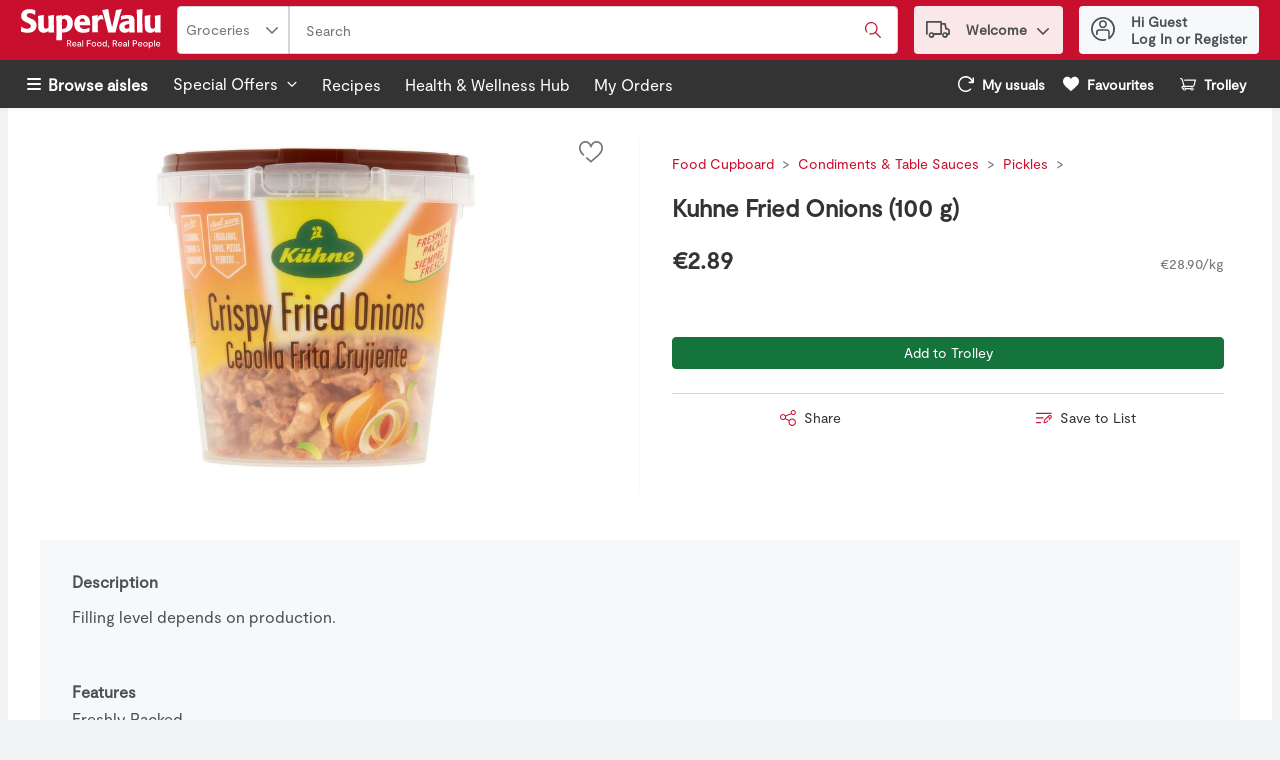

--- FILE ---
content_type: application/javascript; charset=UTF-8
request_url: https://shop.supervalu.ie/static/js/EU_NutritionProfile.2eeb8b01.chunk.js
body_size: 2729
content:
/*! For license information please see EU_NutritionProfile.2eeb8b01.chunk.js.LICENSE.txt */
"use strict";(self.__LOADABLE_LOADED_CHUNKS__=self.__LOADABLE_LOADED_CHUNKS__||[]).push([[2754],{1059:(t,n,e)=>{e.d(n,{X:()=>r});var r=function(t){try{if(!t)return null;for(var n=0,e=t.length;e--;)Object.keys(t[e]).length>Object.keys(t[n]).length&&(n=e);return t[n]}catch(r){return null}}},92515:(t,n,e)=>{e.r(n),e.d(n,{default:()=>X});var r,i,o,a=e(67294),u=e(29163),l=e(69108),c=e(59984),m=function(t,n){return Object.defineProperty?Object.defineProperty(t,"raw",{value:n}):t.raw=n,t},s=u.ZP.div.withConfig({displayName:"NutrientPerTitle",componentId:"-1x691gg"})((function(t){var n=t.count;return"\n  display: grid;\n  grid-template-columns:  ".concat(3===n?"1fr 1fr 1fr 1fr":2===n?"1fr 1fr 1fr":"1fr 1fr",";\n  grid-template-rows: 1fr;\n    ")})),y=u.ZP.div.withConfig({displayName:"Nutrientbody",componentId:"-1iw396u"})((function(t){var n=t.theme,e=t.count,r=t.bottom;return"\n  display: grid;\n  grid-template-columns:  ".concat(3===e?"1fr 1fr 1fr 1fr":2===e?"1fr 1fr 1fr":"1fr 1fr",";\n  grid-template-rows: 1fr;\n  border-bottom: ").concat(r?"".concat(l.W0.xxs," solid ").concat(n.colors.uiColors.greyscale5):"1px solid ".concat(n.colors.uiColors.greyscale3),";\n    ")})),d=u.ZP.div.withConfig({displayName:"NutritionValues",componentId:"-clb6xp"})((function(t){var n=t.theme,e=t.subrow,r=t.topNut;return"\n    border-left: 1px solid ".concat(n.colors.uiColors.greyscale3,";\n    padding: ").concat(e?l.W0.xxss:l.W0.xs," ").concat(l.W0.vxs,"\n    ").concat(e||r?l.W0.xxss:l.W0.xs," ").concat(l.W0.vxs,";\n    font-size: ").concat(n.typography.text.fontXS.fontSize,";\n    display:grid;\n    grid-template-columns: 1fr 1fr;\n    ")})),p=(u.ZP.h4.withConfig({displayName:"ServingsItem",componentId:"-1gtu5d1"})((function(t){t.id;return"\n    grid-column: 1/2;\n    grid-row: 2/3;\n    margin: 0;\n    "})),u.ZP.div.withConfig({displayName:"NutritionProfileTitle",componentId:"-17y79mu"})((function(t){var n=t.positionNum,e=t.theme;return"\n    text-transform: capitalize;\n    grid-column: ".concat(n,"/").concat(n&&n+1,";\n    border-left: 1px solid ").concat(e.colors.uiColors.greyscale3,";\n    padding: ").concat(l.W0.xs," ").concat(l.W0.vxs,";\n    font-size: ").concat(e.typography.text.fontXS.fontSize,";\n    font-weight: ").concat(e.typography.weights.bold,";\n    display:grid;\n    grid-template-columns: 1fr 1fr;\n    ")}))),f=u.ZP.span.withConfig({displayName:"Title",componentId:"-1fmmvp"})(r||(r=m(["\n  justify-self: start;\n"],["\n  justify-self: start;\n"]))),N=u.ZP.span.withConfig({displayName:"RiPercent",componentId:"-1xw82ex"})(i||(i=m(["\n  justify-self: end;\n"],["\n  justify-self: end;\n"]))),g=(u.ZP.div.withConfig({displayName:"NutrientItem",componentId:"-1ntaj12"})((function(t){var n=t.theme;return"\n  font-size: ".concat(n.typography.text.fontXS.fontSize,";\n  padding: 0 0 ").concat(l.W0.lg," 0;\n  ").concat((0,c.Z)("sm")," {\n    padding: 0 ").concat(l.W0.xs," ").concat(l.W0.lg," ").concat(l.W0.xs,";\n  }\n")})),u.ZP.div.withConfig({displayName:"NutritionWrapper",componentId:"-1xqep2p"})((function(t){var n=t.theme,e=t.count,r=t.hasRecommendations;return"\n    background-color: ".concat(n.colors.uiColors.greyscale1,";\n    padding: ").concat(l.W0.xs,";\n    flex: 1;\n    margin: ").concat(l.W0.xs," 0;\n\n    ").concat(r?null:"".concat((0,c.Z)("md",{noUpper:!0})," {\n            ").concat("min-width: ".concat(3===e?"560px":2===e?"500px":null,";"),"\n          }"),"\n  ")}))),A=u.ZP.div.withConfig({displayName:"NutritionHeader",componentId:"-1ani74o"})((function(t){var n=t.theme;return"\n    color: ".concat(n.colors.uiColors.greyscale6,";\n    font-weight: ").concat(n.typography.weights.bold,";\n  ")})),h=u.ZP.h3.withConfig({displayName:"NutritionHeaderTitle",componentId:"-1lxu04u"})(o||(o=m(["\n  margin: 0;\n  padding-bottom: ",";\n"],["\n  margin: 0;\n  padding-bottom: ",";\n"])),l.W0.xxs),E=u.ZP.span.withConfig({displayName:"NutrientItemTitle",componentId:"-u3mso7"})((function(t){var n=t.theme,e=t.secondary;return"\n    color: ".concat(n.colors.uiColors.greyscale5,";\n    font-size: ").concat(n.typography.text.fontXS.fontSize,";\n    padding: ").concat(l.W0.xs," ").concat(l.W0.vxs,";\n    font-weight:  ").concat(e?n.typography.weights.normal:n.typography.weights.bold,";\n  ")})),v=u.ZP.span.withConfig({displayName:"ServingsItemHead",componentId:"-2enr5o"})((function(t){var n=t.theme,e=t.secondary;return"\n    color: ".concat(n.colors.uiColors.greyscale5,";\n    font-size: ").concat(n.typography.text.fontXS.fontSize,";\n    font-weight:  ").concat(e?n.typography.weights.normal:n.typography.weights.bold,";\n    padding: ").concat(l.W0.xs," 0 ").concat(l.W0.xxss," ").concat(l.W0.vxs,";\n  ")})),x=u.ZP.span.withConfig({displayName:"ServingsItemInline",componentId:"-174kdmi"})((function(t){var n=t.theme,e=t.secondary,r=t.top;return"\n    color: ".concat(n.colors.uiColors.greyscale5,";\n    font-size: ").concat(n.typography.text.fontXS.fontSize,";\n    font-weight:  ").concat(e||r?n.typography.weights.normal:n.typography.weights.bold,";\n    padding: ").concat(l.W0.xxss," 0 ").concat(l.W0.xxss," ").concat(e?l.W0.md:r?l.W0.sm:0,";\n  ")})),b=u.ZP.div.withConfig({displayName:"Divider",componentId:"-3vjhw5"})((function(t){var n=t.theme;return"\n    border-bottom: ".concat(l.W0.xxs," solid ").concat(n.colors.uiColors.greyscale5,";\n  ")})),w=u.ZP.div.withConfig({displayName:"SaltContent",componentId:"-of7y6e"})((function(t){var n=t.theme;return"\n  font-size: ".concat(n.typography.text.fontXS.fontSize,";\n  padding: ").concat(l.W0.xs,";\n  border-bottom: ").concat("1px solid ".concat(n.colors.uiColors.greyscale3),";\n  ")})),C=u.ZP.div.withConfig({displayName:"RefText",componentId:"-gn2c15"})((function(t){var n=t.theme;return"\n  font-size: ".concat(n.typography.text.fontXS.fontSize,";\n  padding: ").concat(l.W0.xs,";\n  ")})),F=e(64519),W=e(74617),I=e(1059),P=function(t){var n=a.useContext(W.q).t;return a.createElement(p,{positionNum:t.id+2,"data-testid":t.dataTestId},a.createElement(f,null,t.item.profile),t.hasPercent&&a.createElement(N,null,n("euNutrition.ri")))},z=function(t){var n=a.useContext(W.q).t,e=(0,I.X)(t.nutritionArray);return e?a.createElement(a.Fragment,null,e&&e.energy?a.createElement(Z,{nutritionArray:t.nutritionArray,nutritionField:e}):null,e&&e["total Fat"]?a.createElement(D,{nutritionArray:t.nutritionArray,nutritionField:e}):null,e&&e.carbohydrate?a.createElement(_,{nutritionArray:t.nutritionArray,nutritionField:e}):null,e&&e.fibre?a.createElement(S,{nutritionName:"fibre",nutritionArray:t.nutritionArray,title:n("euNutrition.fibre")}):null,e&&e.protein?a.createElement(S,{nutritionName:"protein",nutritionArray:t.nutritionArray,title:n("euNutrition.protein")}):null,e&&e.salt?a.createElement(S,{nutritionName:"salt",nutritionArray:t.nutritionArray,title:n("euNutrition.salt")}):null,e&&e["vitamin A"]?a.createElement(S,{nutritionName:"vitamin A",nutritionArray:t.nutritionArray,title:n("euNutrition.vitaminA")}):null,e&&e["vitamin C"]?a.createElement(S,{nutritionName:"vitamin C",nutritionArray:t.nutritionArray,title:n("euNutrition.vitaminC")}):null,e&&e["vitamin D"]?a.createElement(S,{nutritionName:"vitamin D",nutritionArray:t.nutritionArray,title:n("euNutrition.vitaminD")}):null,e&&e["vitamin E"]?a.createElement(S,{nutritionName:"vitamin E",nutritionArray:t.nutritionArray,title:n("euNutrition.vitaminE")}):null,e&&e["vitamin K"]?a.createElement(S,{nutritionName:"vitamin K",nutritionArray:t.nutritionArray,title:n("euNutrition.vitaminK")}):null,e&&e["vitamin B6"]?a.createElement(S,{nutritionName:"vitamin B6",nutritionArray:t.nutritionArray,title:n("euNutrition.vitaminB6")}):null,e&&e["vitamin B12"]?a.createElement(S,{nutritionName:"vitamin B12",nutritionArray:t.nutritionArray,title:n("euNutrition.vitaminB12")}):null,e&&e["folic acid"]?a.createElement(S,{nutritionName:"folic acid",nutritionArray:t.nutritionArray,title:n("euNutrition.folicAcid")}):null,e&&e.thiamin?a.createElement(S,{nutritionName:"thiamin",nutritionArray:t.nutritionArray,title:n("euNutrition.thiamin")}):null,e&&e.riboflavin?a.createElement(S,{nutritionName:"riboflavin",nutritionArray:t.nutritionArray,title:n("euNutrition.riboflavin")}):null,e&&e.niacin?a.createElement(S,{nutritionName:"niacin",nutritionArray:t.nutritionArray,title:n("euNutrition.niacin")}):null,e&&e.iron?a.createElement(S,{nutritionName:"iron",nutritionArray:t.nutritionArray,title:n("euNutrition.iron")}):null,e&&e.zinc?a.createElement(S,{nutritionName:"zinc",nutritionArray:t.nutritionArray,title:n("euNutrition.zinc")}):null,e&&e.phosphorous?a.createElement(S,{nutritionName:"phosphorous",nutritionArray:t.nutritionArray,title:n("euNutrition.phosphorous")}):null,e&&e.iodine?a.createElement(S,{nutritionName:"iodine",nutritionArray:t.nutritionArray,title:n("euNutrition.iodine")}):null,e&&e.biotin?a.createElement(S,{nutritionName:"biotin",nutritionArray:t.nutritionArray,title:n("euNutrition.biotin")}):null,e&&e.chloride?a.createElement(S,{nutritionName:"chloride",nutritionArray:t.nutritionArray,title:n("euNutrition.chloride")}):null,e&&e.cholesterol?a.createElement(S,{nutritionName:"cholesterol",nutritionArray:t.nutritionArray,title:n("euNutrition.cholesterol")}):null,e&&e.choline?a.createElement(S,{nutritionName:"choline",nutritionArray:t.nutritionArray,title:n("euNutrition.choline")}):null,e&&e.chromium?a.createElement(S,{nutritionName:"chromium",nutritionArray:t.nutritionArray,title:n("euNutrition.chromium")}):null,e&&e.copper?a.createElement(S,{nutritionName:"copper",nutritionArray:t.nutritionArray,title:n("euNutrition.copper")}):null,e&&e.fluoride?a.createElement(S,{nutritionName:"fluoride",nutritionArray:t.nutritionArray,title:n("euNutrition.fluoride")}):null,e&&e.magnesium?a.createElement(S,{nutritionName:"magnesium",nutritionArray:t.nutritionArray,title:n("euNutrition.magnesium")}):null,e&&e.manganese?a.createElement(S,{nutritionName:"manganese",nutritionArray:t.nutritionArray,title:n("euNutrition.manganese")}):null,e&&e.molybdenum?a.createElement(S,{nutritionName:"molybdenum",nutritionArray:t.nutritionArray,title:n("euNutrition.molybdenum")}):null,e&&e["omega-3"]?a.createElement(S,{nutritionName:"omega-3",nutritionArray:t.nutritionArray,title:n("euNutrition.omega3")}):null,e&&e["pantothenic acid"]?a.createElement(S,{nutritionName:"pantothenic acid",nutritionArray:t.nutritionArray,title:n("euNutrition.pantothenicAcid")}):null,e&&e["polyunsaturated Fat"]?a.createElement(S,{nutritionName:"polyunsaturated Fat",nutritionArray:t.nutritionArray,title:n("euNutrition.polyunsaturatedFat")}):null,e&&e.potassium?a.createElement(S,{nutritionName:"potassium",nutritionArray:t.nutritionArray,title:n("euNutrition.potassium")}):null,e&&e.selenium?a.createElement(S,{nutritionName:"selenium",nutritionArray:t.nutritionArray,title:n("euNutrition.selenium")}):null,e&&e.sodium?a.createElement(S,{nutritionName:"sodium",nutritionArray:t.nutritionArray,title:n("euNutrition.sodium")}):null,e&&e["trans fat"]?a.createElement(S,{nutritionName:"trans fat",nutritionArray:t.nutritionArray,title:n("euNutrition.transFat")}):null,e&&e.calcium?a.createElement(S,{bottom:!0,nutritionName:"calcium",nutritionArray:t.nutritionArray,title:n("euNutrition.calcium")}):null):a.createElement(a.Fragment,null)},S=function(t){return t.nutritionName?a.createElement(y,{bottom:t.bottom,count:!!t.nutritionArray&&t.nutritionArray.length},a.createElement(E,null,t.title),a.createElement(j,{nutritionName:t.nutritionName,nutritionArray:t.nutritionArray})):null},Z=function(t){var n=a.useContext(W.q).t;return a.createElement(y,{count:t.nutritionArray&&t.nutritionArray.length},a.createElement(v,null,n("euNutrition.energy")),a.createElement(j,{topNut:!0,nutritionName:"energy",nutritionArray:t.nutritionArray}),t.nutritionField&&t.nutritionField.calories&&a.createElement(a.Fragment,null,a.createElement(x,null),a.createElement(j,{subrow:!0,nutritionName:"calories",nutritionArray:t.nutritionArray})))},D=function(t){var n=a.useContext(W.q).t;return a.createElement(y,{count:t.nutritionArray&&t.nutritionArray.length},a.createElement(v,null,n("euNutrition.fat")),a.createElement(j,{topNut:!0,nutritionName:"total Fat",nutritionArray:t.nutritionArray}),t.nutritionField&&t.nutritionField.saturates&&a.createElement(a.Fragment,null,a.createElement(x,{top:!0},n("euNutrition.saturatedFat")),a.createElement(j,{subrow:!0,nutritionName:"saturates",nutritionArray:t.nutritionArray})),t.nutritionField&&t.nutritionField.monounsaturates&&a.createElement(a.Fragment,null,a.createElement(x,{secondary:!0},n("euNutrition.monounsaturates")),a.createElement(j,{subrow:!0,nutritionName:"monounsaturates",nutritionArray:t.nutritionArray})),t.nutritionField&&t.nutritionField.polyunsaturates&&a.createElement(a.Fragment,null,a.createElement(x,{secondary:!0},n("euNutrition.polyunsaturates")),a.createElement(j,{subrow:!0,nutritionName:"polyunsaturates",nutritionArray:t.nutritionArray})))},_=function(t){var n=a.useContext(W.q).t;return a.createElement(y,{count:t.nutritionArray&&t.nutritionArray.length},a.createElement(v,null,n("euNutrition.carbohydrate")),a.createElement(j,{topNut:!0,nutritionName:"carbohydrate",nutritionArray:t.nutritionArray}),t.nutritionField&&t.nutritionField.sugars&&a.createElement(a.Fragment,null,a.createElement(x,{top:!0},n("euNutrition.sugars")),a.createElement(j,{subrow:!0,nutritionName:"sugars",nutritionArray:t.nutritionArray})),t.nutritionField&&t.nutritionField.polyols&&a.createElement(a.Fragment,null,a.createElement(x,{secondary:!0},n("euNutrition.polyols")),a.createElement(j,{subrow:!0,nutritionName:"polyols",nutritionArray:t.nutritionArray})," "),t.nutritionField&&t.nutritionField.starch&&a.createElement(a.Fragment,null,a.createElement(x,{secondary:!0},n("euNutrition.starch")),a.createElement(j,{subrow:!0,nutritionName:"starch",nutritionArray:t.nutritionArray})))},j=function(t){var n=a.useContext(W.q).t;return a.createElement(a.Fragment,null,t.nutritionArray&&t.nutritionArray.map((function(e,r){return e[t.nutritionName]?a.createElement(d,{subrow:t.subrow,topNut:t.topNut,key:r},e[t.nutritionName].size&&a.createElement(f,null,n("nutrition.nutritionSizeUnit",{size:e[t.nutritionName].size,unit:e[t.nutritionName].abbreviation})),e[t.nutritionName].percentDailyValue&&a.createElement(N,null,e[t.nutritionName].percentDailyValue+"%")):a.createElement(d,{subrow:t.subrow,topNut:t.topNut,key:r})})))},T=function(t){var n=a.useContext(W.q).t;return a.createElement(a.Fragment,null,t.hasNoSalt&&a.createElement(w,null,n("euNutrition.saltContent")),t.hasPercent&&a.createElement(C,null,n("euNutrition.refText")))};const X=function(t){var n=a.useContext(W.q).t;if(!t||!t.nutritionArray)return null;var e=function(){var n=!0;return t.nutritionArray.forEach((function(t){t.sodium&&t.sodium.size>0&&(n=!1)})),n},r=function(n){var e=!1,r=function(t){Object.keys(t).forEach((function(n){t[n].percentDailyValue&&(e=!0)}))};return n?r(n):t.nutritionArray.forEach((function(t){r(t)})),e};return(0,F.Z)((function(){return a.createElement(g,{hasRecommendations:t.hasRecommendations,count:t.nutritionArray.length,"data-testid":"euNutritionWrapper-testId"},a.createElement(A,null,a.createElement(h,null,n("euNutrition.informationTitle")),a.createElement(b,null)),a.createElement(s,{count:t.nutritionArray.length},t.nutritionArray.map((function(t,n){return a.createElement(P,{item:t,key:n,id:n,hasPercent:r(t),dataTestId:"".concat("euNutritionItem-testId","-").concat(t.profile)})}))),a.createElement(b,null),a.createElement(z,{nutritionArray:t.nutritionArray}),a.createElement(T,{hasPercent:r(),hasNoSalt:e()}))}),{componentName:"EuNutritionalInfo"})}}}]);